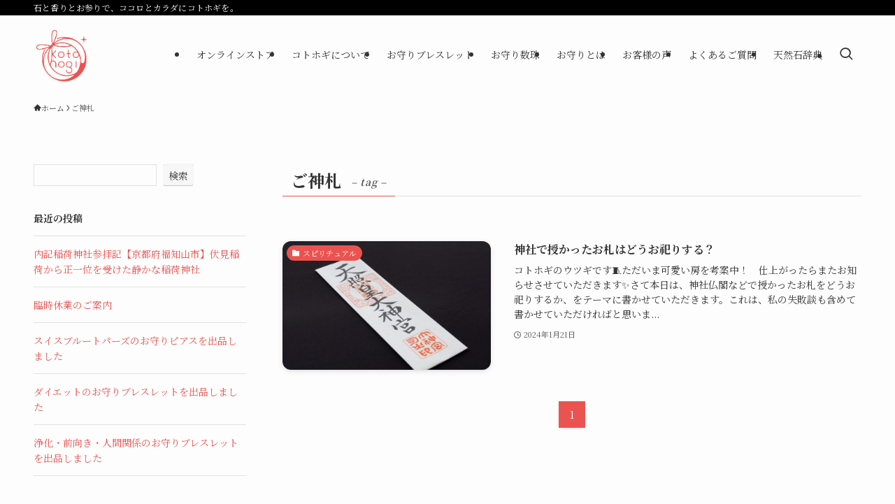

--- FILE ---
content_type: text/html; charset=UTF-8
request_url: https://kotohogi.life/tag/%E3%81%94%E7%A5%9E%E6%9C%AD/
body_size: 81761
content:
<!DOCTYPE html>
<html lang="ja" data-loaded="false" data-scrolled="false" data-spmenu="closed">
<head>
<meta charset="utf-8">
<meta name="format-detection" content="telephone=no">
<meta http-equiv="X-UA-Compatible" content="IE=edge">
<meta name="viewport" content="width=device-width, viewport-fit=cover">
<meta name='robots' content='index, follow, max-image-preview:large, max-snippet:-1, max-video-preview:-1' />

	<!-- This site is optimized with the Yoast SEO plugin v26.8 - https://yoast.com/product/yoast-seo-wordpress/ -->
	<title>ご神札 - 天然石で作るお守りブレスレット、お守り数珠の販売・通販「コトホギ」</title>
	<link rel="canonical" href="https://kotohogi.life/tag/ご神札/" />
	<meta property="og:locale" content="ja_JP" />
	<meta property="og:type" content="article" />
	<meta property="og:title" content="ご神札 - 天然石で作るお守りブレスレット、お守り数珠の販売・通販「コトホギ」" />
	<meta property="og:url" content="https://kotohogi.life/tag/ご神札/" />
	<meta property="og:site_name" content="天然石で作るお守りブレスレット、お守り数珠の販売・通販「コトホギ」" />
	<meta property="og:image" content="https://kotohogi.life/wp-content/uploads/2024/05/siteimage.jpg" />
	<meta property="og:image:width" content="1200" />
	<meta property="og:image:height" content="675" />
	<meta property="og:image:type" content="image/jpeg" />
	<meta name="twitter:card" content="summary_large_image" />
	<meta name="twitter:site" content="@koto_hogi_" />
	<script type="application/ld+json" class="yoast-schema-graph">{"@context":"https://schema.org","@graph":[{"@type":"CollectionPage","@id":"https://kotohogi.life/tag/%e3%81%94%e7%a5%9e%e6%9c%ad/","url":"https://kotohogi.life/tag/%e3%81%94%e7%a5%9e%e6%9c%ad/","name":"ご神札 - 天然石で作るお守りブレスレット、お守り数珠の販売・通販「コトホギ」","isPartOf":{"@id":"https://kotohogi.life/#website"},"primaryImageOfPage":{"@id":"https://kotohogi.life/tag/%e3%81%94%e7%a5%9e%e6%9c%ad/#primaryimage"},"image":{"@id":"https://kotohogi.life/tag/%e3%81%94%e7%a5%9e%e6%9c%ad/#primaryimage"},"thumbnailUrl":"https://kotohogi.life/wp-content/uploads/2024/01/adobestock_507827143-1.jpg","breadcrumb":{"@id":"https://kotohogi.life/tag/%e3%81%94%e7%a5%9e%e6%9c%ad/#breadcrumb"},"inLanguage":"ja"},{"@type":"ImageObject","inLanguage":"ja","@id":"https://kotohogi.life/tag/%e3%81%94%e7%a5%9e%e6%9c%ad/#primaryimage","url":"https://kotohogi.life/wp-content/uploads/2024/01/adobestock_507827143-1.jpg","contentUrl":"https://kotohogi.life/wp-content/uploads/2024/01/adobestock_507827143-1.jpg","width":2000,"height":1333},{"@type":"BreadcrumbList","@id":"https://kotohogi.life/tag/%e3%81%94%e7%a5%9e%e6%9c%ad/#breadcrumb","itemListElement":[{"@type":"ListItem","position":1,"name":"ホーム","item":"https://kotohogi.life/"},{"@type":"ListItem","position":2,"name":"ご神札"}]},{"@type":"WebSite","@id":"https://kotohogi.life/#website","url":"https://kotohogi.life/","name":"天然石で作るお守りブレスレット、お守り数珠の作成・販売「コトホギ」","description":"石と香りとお参りで、ココロとカラダにコトホギを。","publisher":{"@id":"https://kotohogi.life/#organization"},"alternateName":"お守りブレスレット・数珠・念珠のコトホギ","potentialAction":[{"@type":"SearchAction","target":{"@type":"EntryPoint","urlTemplate":"https://kotohogi.life/?s={search_term_string}"},"query-input":{"@type":"PropertyValueSpecification","valueRequired":true,"valueName":"search_term_string"}}],"inLanguage":"ja"},{"@type":"Organization","@id":"https://kotohogi.life/#organization","name":"天然石で作る数珠・念珠、お守りブレスレットのコトホギ","url":"https://kotohogi.life/","logo":{"@type":"ImageObject","inLanguage":"ja","@id":"https://kotohogi.life/#/schema/logo/image/","url":"","contentUrl":"","caption":"天然石で作る数珠・念珠、お守りブレスレットのコトホギ"},"image":{"@id":"https://kotohogi.life/#/schema/logo/image/"},"sameAs":["https://x.com/koto_hogi_","https://www.instagram.com/kotohogi_shop/"]}]}</script>
	<!-- / Yoast SEO plugin. -->


<link rel='dns-prefetch' href='//www.googletagmanager.com' />
<link rel='dns-prefetch' href='//maxcdn.bootstrapcdn.com' />
<link rel="alternate" type="application/rss+xml" title="天然石で作るお守りブレスレット、お守り数珠の販売・通販「コトホギ」 &raquo; フィード" href="https://kotohogi.life/feed/" />
<link rel="alternate" type="application/rss+xml" title="天然石で作るお守りブレスレット、お守り数珠の販売・通販「コトホギ」 &raquo; コメントフィード" href="https://kotohogi.life/comments/feed/" />
<link rel="alternate" type="application/rss+xml" title="天然石で作るお守りブレスレット、お守り数珠の販売・通販「コトホギ」 &raquo; ご神札 タグのフィード" href="https://kotohogi.life/tag/%e3%81%94%e7%a5%9e%e6%9c%ad/feed/" />
		<!-- This site uses the Google Analytics by MonsterInsights plugin v9.11.1 - Using Analytics tracking - https://www.monsterinsights.com/ -->
		<!-- Note: MonsterInsights is not currently configured on this site. The site owner needs to authenticate with Google Analytics in the MonsterInsights settings panel. -->
					<!-- No tracking code set -->
				<!-- / Google Analytics by MonsterInsights -->
		<style id='wp-img-auto-sizes-contain-inline-css' type='text/css'>
img:is([sizes=auto i],[sizes^="auto," i]){contain-intrinsic-size:3000px 1500px}
/*# sourceURL=wp-img-auto-sizes-contain-inline-css */
</style>
<link rel='stylesheet' id='sbr_styles-css' href='https://kotohogi.life/wp-content/plugins/reviews-feed/assets/css/sbr-styles.min.css?ver=2.1.1' type='text/css' media='all' />
<link rel='stylesheet' id='sbi_styles-css' href='https://kotohogi.life/wp-content/plugins/instagram-feed/css/sbi-styles.min.css?ver=6.10.0' type='text/css' media='all' />
<link rel='stylesheet' id='wp-block-library-css' href='https://kotohogi.life/wp-includes/css/dist/block-library/style.min.css?ver=6.9' type='text/css' media='all' />
<style id='wp-block-archives-inline-css' type='text/css'>
.wp-block-archives{box-sizing:border-box}.wp-block-archives-dropdown label{display:block}
/*# sourceURL=https://kotohogi.life/wp-includes/blocks/archives/style.min.css */
</style>
<style id='wp-block-categories-inline-css' type='text/css'>
.wp-block-categories{box-sizing:border-box}.wp-block-categories.alignleft{margin-right:2em}.wp-block-categories.alignright{margin-left:2em}.wp-block-categories.wp-block-categories-dropdown.aligncenter{text-align:center}.wp-block-categories .wp-block-categories__label{display:block;width:100%}
/*# sourceURL=https://kotohogi.life/wp-includes/blocks/categories/style.min.css */
</style>
<style id='wp-block-heading-inline-css' type='text/css'>
h1:where(.wp-block-heading).has-background,h2:where(.wp-block-heading).has-background,h3:where(.wp-block-heading).has-background,h4:where(.wp-block-heading).has-background,h5:where(.wp-block-heading).has-background,h6:where(.wp-block-heading).has-background{padding:1.25em 2.375em}h1.has-text-align-left[style*=writing-mode]:where([style*=vertical-lr]),h1.has-text-align-right[style*=writing-mode]:where([style*=vertical-rl]),h2.has-text-align-left[style*=writing-mode]:where([style*=vertical-lr]),h2.has-text-align-right[style*=writing-mode]:where([style*=vertical-rl]),h3.has-text-align-left[style*=writing-mode]:where([style*=vertical-lr]),h3.has-text-align-right[style*=writing-mode]:where([style*=vertical-rl]),h4.has-text-align-left[style*=writing-mode]:where([style*=vertical-lr]),h4.has-text-align-right[style*=writing-mode]:where([style*=vertical-rl]),h5.has-text-align-left[style*=writing-mode]:where([style*=vertical-lr]),h5.has-text-align-right[style*=writing-mode]:where([style*=vertical-rl]),h6.has-text-align-left[style*=writing-mode]:where([style*=vertical-lr]),h6.has-text-align-right[style*=writing-mode]:where([style*=vertical-rl]){rotate:180deg}
/*# sourceURL=https://kotohogi.life/wp-includes/blocks/heading/style.min.css */
</style>
<style id='wp-block-image-inline-css' type='text/css'>
.wp-block-image>a,.wp-block-image>figure>a{display:inline-block}.wp-block-image img{box-sizing:border-box;height:auto;max-width:100%;vertical-align:bottom}@media not (prefers-reduced-motion){.wp-block-image img.hide{visibility:hidden}.wp-block-image img.show{animation:show-content-image .4s}}.wp-block-image[style*=border-radius] img,.wp-block-image[style*=border-radius]>a{border-radius:inherit}.wp-block-image.has-custom-border img{box-sizing:border-box}.wp-block-image.aligncenter{text-align:center}.wp-block-image.alignfull>a,.wp-block-image.alignwide>a{width:100%}.wp-block-image.alignfull img,.wp-block-image.alignwide img{height:auto;width:100%}.wp-block-image .aligncenter,.wp-block-image .alignleft,.wp-block-image .alignright,.wp-block-image.aligncenter,.wp-block-image.alignleft,.wp-block-image.alignright{display:table}.wp-block-image .aligncenter>figcaption,.wp-block-image .alignleft>figcaption,.wp-block-image .alignright>figcaption,.wp-block-image.aligncenter>figcaption,.wp-block-image.alignleft>figcaption,.wp-block-image.alignright>figcaption{caption-side:bottom;display:table-caption}.wp-block-image .alignleft{float:left;margin:.5em 1em .5em 0}.wp-block-image .alignright{float:right;margin:.5em 0 .5em 1em}.wp-block-image .aligncenter{margin-left:auto;margin-right:auto}.wp-block-image :where(figcaption){margin-bottom:1em;margin-top:.5em}.wp-block-image.is-style-circle-mask img{border-radius:9999px}@supports ((-webkit-mask-image:none) or (mask-image:none)) or (-webkit-mask-image:none){.wp-block-image.is-style-circle-mask img{border-radius:0;-webkit-mask-image:url('data:image/svg+xml;utf8,<svg viewBox="0 0 100 100" xmlns="http://www.w3.org/2000/svg"><circle cx="50" cy="50" r="50"/></svg>');mask-image:url('data:image/svg+xml;utf8,<svg viewBox="0 0 100 100" xmlns="http://www.w3.org/2000/svg"><circle cx="50" cy="50" r="50"/></svg>');mask-mode:alpha;-webkit-mask-position:center;mask-position:center;-webkit-mask-repeat:no-repeat;mask-repeat:no-repeat;-webkit-mask-size:contain;mask-size:contain}}:root :where(.wp-block-image.is-style-rounded img,.wp-block-image .is-style-rounded img){border-radius:9999px}.wp-block-image figure{margin:0}.wp-lightbox-container{display:flex;flex-direction:column;position:relative}.wp-lightbox-container img{cursor:zoom-in}.wp-lightbox-container img:hover+button{opacity:1}.wp-lightbox-container button{align-items:center;backdrop-filter:blur(16px) saturate(180%);background-color:#5a5a5a40;border:none;border-radius:4px;cursor:zoom-in;display:flex;height:20px;justify-content:center;opacity:0;padding:0;position:absolute;right:16px;text-align:center;top:16px;width:20px;z-index:100}@media not (prefers-reduced-motion){.wp-lightbox-container button{transition:opacity .2s ease}}.wp-lightbox-container button:focus-visible{outline:3px auto #5a5a5a40;outline:3px auto -webkit-focus-ring-color;outline-offset:3px}.wp-lightbox-container button:hover{cursor:pointer;opacity:1}.wp-lightbox-container button:focus{opacity:1}.wp-lightbox-container button:focus,.wp-lightbox-container button:hover,.wp-lightbox-container button:not(:hover):not(:active):not(.has-background){background-color:#5a5a5a40;border:none}.wp-lightbox-overlay{box-sizing:border-box;cursor:zoom-out;height:100vh;left:0;overflow:hidden;position:fixed;top:0;visibility:hidden;width:100%;z-index:100000}.wp-lightbox-overlay .close-button{align-items:center;cursor:pointer;display:flex;justify-content:center;min-height:40px;min-width:40px;padding:0;position:absolute;right:calc(env(safe-area-inset-right) + 16px);top:calc(env(safe-area-inset-top) + 16px);z-index:5000000}.wp-lightbox-overlay .close-button:focus,.wp-lightbox-overlay .close-button:hover,.wp-lightbox-overlay .close-button:not(:hover):not(:active):not(.has-background){background:none;border:none}.wp-lightbox-overlay .lightbox-image-container{height:var(--wp--lightbox-container-height);left:50%;overflow:hidden;position:absolute;top:50%;transform:translate(-50%,-50%);transform-origin:top left;width:var(--wp--lightbox-container-width);z-index:9999999999}.wp-lightbox-overlay .wp-block-image{align-items:center;box-sizing:border-box;display:flex;height:100%;justify-content:center;margin:0;position:relative;transform-origin:0 0;width:100%;z-index:3000000}.wp-lightbox-overlay .wp-block-image img{height:var(--wp--lightbox-image-height);min-height:var(--wp--lightbox-image-height);min-width:var(--wp--lightbox-image-width);width:var(--wp--lightbox-image-width)}.wp-lightbox-overlay .wp-block-image figcaption{display:none}.wp-lightbox-overlay button{background:none;border:none}.wp-lightbox-overlay .scrim{background-color:#fff;height:100%;opacity:.9;position:absolute;width:100%;z-index:2000000}.wp-lightbox-overlay.active{visibility:visible}@media not (prefers-reduced-motion){.wp-lightbox-overlay.active{animation:turn-on-visibility .25s both}.wp-lightbox-overlay.active img{animation:turn-on-visibility .35s both}.wp-lightbox-overlay.show-closing-animation:not(.active){animation:turn-off-visibility .35s both}.wp-lightbox-overlay.show-closing-animation:not(.active) img{animation:turn-off-visibility .25s both}.wp-lightbox-overlay.zoom.active{animation:none;opacity:1;visibility:visible}.wp-lightbox-overlay.zoom.active .lightbox-image-container{animation:lightbox-zoom-in .4s}.wp-lightbox-overlay.zoom.active .lightbox-image-container img{animation:none}.wp-lightbox-overlay.zoom.active .scrim{animation:turn-on-visibility .4s forwards}.wp-lightbox-overlay.zoom.show-closing-animation:not(.active){animation:none}.wp-lightbox-overlay.zoom.show-closing-animation:not(.active) .lightbox-image-container{animation:lightbox-zoom-out .4s}.wp-lightbox-overlay.zoom.show-closing-animation:not(.active) .lightbox-image-container img{animation:none}.wp-lightbox-overlay.zoom.show-closing-animation:not(.active) .scrim{animation:turn-off-visibility .4s forwards}}@keyframes show-content-image{0%{visibility:hidden}99%{visibility:hidden}to{visibility:visible}}@keyframes turn-on-visibility{0%{opacity:0}to{opacity:1}}@keyframes turn-off-visibility{0%{opacity:1;visibility:visible}99%{opacity:0;visibility:visible}to{opacity:0;visibility:hidden}}@keyframes lightbox-zoom-in{0%{transform:translate(calc((-100vw + var(--wp--lightbox-scrollbar-width))/2 + var(--wp--lightbox-initial-left-position)),calc(-50vh + var(--wp--lightbox-initial-top-position))) scale(var(--wp--lightbox-scale))}to{transform:translate(-50%,-50%) scale(1)}}@keyframes lightbox-zoom-out{0%{transform:translate(-50%,-50%) scale(1);visibility:visible}99%{visibility:visible}to{transform:translate(calc((-100vw + var(--wp--lightbox-scrollbar-width))/2 + var(--wp--lightbox-initial-left-position)),calc(-50vh + var(--wp--lightbox-initial-top-position))) scale(var(--wp--lightbox-scale));visibility:hidden}}
/*# sourceURL=https://kotohogi.life/wp-includes/blocks/image/style.min.css */
</style>
<style id='wp-block-latest-posts-inline-css' type='text/css'>
.wp-block-latest-posts{box-sizing:border-box}.wp-block-latest-posts.alignleft{margin-right:2em}.wp-block-latest-posts.alignright{margin-left:2em}.wp-block-latest-posts.wp-block-latest-posts__list{list-style:none}.wp-block-latest-posts.wp-block-latest-posts__list li{clear:both;overflow-wrap:break-word}.wp-block-latest-posts.is-grid{display:flex;flex-wrap:wrap}.wp-block-latest-posts.is-grid li{margin:0 1.25em 1.25em 0;width:100%}@media (min-width:600px){.wp-block-latest-posts.columns-2 li{width:calc(50% - .625em)}.wp-block-latest-posts.columns-2 li:nth-child(2n){margin-right:0}.wp-block-latest-posts.columns-3 li{width:calc(33.33333% - .83333em)}.wp-block-latest-posts.columns-3 li:nth-child(3n){margin-right:0}.wp-block-latest-posts.columns-4 li{width:calc(25% - .9375em)}.wp-block-latest-posts.columns-4 li:nth-child(4n){margin-right:0}.wp-block-latest-posts.columns-5 li{width:calc(20% - 1em)}.wp-block-latest-posts.columns-5 li:nth-child(5n){margin-right:0}.wp-block-latest-posts.columns-6 li{width:calc(16.66667% - 1.04167em)}.wp-block-latest-posts.columns-6 li:nth-child(6n){margin-right:0}}:root :where(.wp-block-latest-posts.is-grid){padding:0}:root :where(.wp-block-latest-posts.wp-block-latest-posts__list){padding-left:0}.wp-block-latest-posts__post-author,.wp-block-latest-posts__post-date{display:block;font-size:.8125em}.wp-block-latest-posts__post-excerpt,.wp-block-latest-posts__post-full-content{margin-bottom:1em;margin-top:.5em}.wp-block-latest-posts__featured-image a{display:inline-block}.wp-block-latest-posts__featured-image img{height:auto;max-width:100%;width:auto}.wp-block-latest-posts__featured-image.alignleft{float:left;margin-right:1em}.wp-block-latest-posts__featured-image.alignright{float:right;margin-left:1em}.wp-block-latest-posts__featured-image.aligncenter{margin-bottom:1em;text-align:center}
/*# sourceURL=https://kotohogi.life/wp-includes/blocks/latest-posts/style.min.css */
</style>
<style id='wp-block-search-inline-css' type='text/css'>
.wp-block-search__button{margin-left:10px;word-break:normal}.wp-block-search__button.has-icon{line-height:0}.wp-block-search__button svg{height:1.25em;min-height:24px;min-width:24px;width:1.25em;fill:currentColor;vertical-align:text-bottom}:where(.wp-block-search__button){border:1px solid #ccc;padding:6px 10px}.wp-block-search__inside-wrapper{display:flex;flex:auto;flex-wrap:nowrap;max-width:100%}.wp-block-search__label{width:100%}.wp-block-search.wp-block-search__button-only .wp-block-search__button{box-sizing:border-box;display:flex;flex-shrink:0;justify-content:center;margin-left:0;max-width:100%}.wp-block-search.wp-block-search__button-only .wp-block-search__inside-wrapper{min-width:0!important;transition-property:width}.wp-block-search.wp-block-search__button-only .wp-block-search__input{flex-basis:100%;transition-duration:.3s}.wp-block-search.wp-block-search__button-only.wp-block-search__searchfield-hidden,.wp-block-search.wp-block-search__button-only.wp-block-search__searchfield-hidden .wp-block-search__inside-wrapper{overflow:hidden}.wp-block-search.wp-block-search__button-only.wp-block-search__searchfield-hidden .wp-block-search__input{border-left-width:0!important;border-right-width:0!important;flex-basis:0;flex-grow:0;margin:0;min-width:0!important;padding-left:0!important;padding-right:0!important;width:0!important}:where(.wp-block-search__input){appearance:none;border:1px solid #949494;flex-grow:1;font-family:inherit;font-size:inherit;font-style:inherit;font-weight:inherit;letter-spacing:inherit;line-height:inherit;margin-left:0;margin-right:0;min-width:3rem;padding:8px;text-decoration:unset!important;text-transform:inherit}:where(.wp-block-search__button-inside .wp-block-search__inside-wrapper){background-color:#fff;border:1px solid #949494;box-sizing:border-box;padding:4px}:where(.wp-block-search__button-inside .wp-block-search__inside-wrapper) .wp-block-search__input{border:none;border-radius:0;padding:0 4px}:where(.wp-block-search__button-inside .wp-block-search__inside-wrapper) .wp-block-search__input:focus{outline:none}:where(.wp-block-search__button-inside .wp-block-search__inside-wrapper) :where(.wp-block-search__button){padding:4px 8px}.wp-block-search.aligncenter .wp-block-search__inside-wrapper{margin:auto}.wp-block[data-align=right] .wp-block-search.wp-block-search__button-only .wp-block-search__inside-wrapper{float:right}
/*# sourceURL=https://kotohogi.life/wp-includes/blocks/search/style.min.css */
</style>
<style id='wp-block-group-inline-css' type='text/css'>
.wp-block-group{box-sizing:border-box}:where(.wp-block-group.wp-block-group-is-layout-constrained){position:relative}
/*# sourceURL=https://kotohogi.life/wp-includes/blocks/group/style.min.css */
</style>
<style id='wp-block-paragraph-inline-css' type='text/css'>
.is-small-text{font-size:.875em}.is-regular-text{font-size:1em}.is-large-text{font-size:2.25em}.is-larger-text{font-size:3em}.has-drop-cap:not(:focus):first-letter{float:left;font-size:8.4em;font-style:normal;font-weight:100;line-height:.68;margin:.05em .1em 0 0;text-transform:uppercase}body.rtl .has-drop-cap:not(:focus):first-letter{float:none;margin-left:.1em}p.has-drop-cap.has-background{overflow:hidden}:root :where(p.has-background){padding:1.25em 2.375em}:where(p.has-text-color:not(.has-link-color)) a{color:inherit}p.has-text-align-left[style*="writing-mode:vertical-lr"],p.has-text-align-right[style*="writing-mode:vertical-rl"]{rotate:180deg}
/*# sourceURL=https://kotohogi.life/wp-includes/blocks/paragraph/style.min.css */
</style>
<style id='global-styles-inline-css' type='text/css'>
:root{--wp--preset--aspect-ratio--square: 1;--wp--preset--aspect-ratio--4-3: 4/3;--wp--preset--aspect-ratio--3-4: 3/4;--wp--preset--aspect-ratio--3-2: 3/2;--wp--preset--aspect-ratio--2-3: 2/3;--wp--preset--aspect-ratio--16-9: 16/9;--wp--preset--aspect-ratio--9-16: 9/16;--wp--preset--color--black: #000;--wp--preset--color--cyan-bluish-gray: #abb8c3;--wp--preset--color--white: #fff;--wp--preset--color--pale-pink: #f78da7;--wp--preset--color--vivid-red: #cf2e2e;--wp--preset--color--luminous-vivid-orange: #ff6900;--wp--preset--color--luminous-vivid-amber: #fcb900;--wp--preset--color--light-green-cyan: #7bdcb5;--wp--preset--color--vivid-green-cyan: #00d084;--wp--preset--color--pale-cyan-blue: #8ed1fc;--wp--preset--color--vivid-cyan-blue: #0693e3;--wp--preset--color--vivid-purple: #9b51e0;--wp--preset--color--swl-main: var(--color_main);--wp--preset--color--swl-main-thin: var(--color_main_thin);--wp--preset--color--swl-gray: var(--color_gray);--wp--preset--color--swl-deep-01: var(--color_deep01);--wp--preset--color--swl-deep-02: var(--color_deep02);--wp--preset--color--swl-deep-03: var(--color_deep03);--wp--preset--color--swl-deep-04: var(--color_deep04);--wp--preset--color--swl-pale-01: var(--color_pale01);--wp--preset--color--swl-pale-02: var(--color_pale02);--wp--preset--color--swl-pale-03: var(--color_pale03);--wp--preset--color--swl-pale-04: var(--color_pale04);--wp--preset--gradient--vivid-cyan-blue-to-vivid-purple: linear-gradient(135deg,rgb(6,147,227) 0%,rgb(155,81,224) 100%);--wp--preset--gradient--light-green-cyan-to-vivid-green-cyan: linear-gradient(135deg,rgb(122,220,180) 0%,rgb(0,208,130) 100%);--wp--preset--gradient--luminous-vivid-amber-to-luminous-vivid-orange: linear-gradient(135deg,rgb(252,185,0) 0%,rgb(255,105,0) 100%);--wp--preset--gradient--luminous-vivid-orange-to-vivid-red: linear-gradient(135deg,rgb(255,105,0) 0%,rgb(207,46,46) 100%);--wp--preset--gradient--very-light-gray-to-cyan-bluish-gray: linear-gradient(135deg,rgb(238,238,238) 0%,rgb(169,184,195) 100%);--wp--preset--gradient--cool-to-warm-spectrum: linear-gradient(135deg,rgb(74,234,220) 0%,rgb(151,120,209) 20%,rgb(207,42,186) 40%,rgb(238,44,130) 60%,rgb(251,105,98) 80%,rgb(254,248,76) 100%);--wp--preset--gradient--blush-light-purple: linear-gradient(135deg,rgb(255,206,236) 0%,rgb(152,150,240) 100%);--wp--preset--gradient--blush-bordeaux: linear-gradient(135deg,rgb(254,205,165) 0%,rgb(254,45,45) 50%,rgb(107,0,62) 100%);--wp--preset--gradient--luminous-dusk: linear-gradient(135deg,rgb(255,203,112) 0%,rgb(199,81,192) 50%,rgb(65,88,208) 100%);--wp--preset--gradient--pale-ocean: linear-gradient(135deg,rgb(255,245,203) 0%,rgb(182,227,212) 50%,rgb(51,167,181) 100%);--wp--preset--gradient--electric-grass: linear-gradient(135deg,rgb(202,248,128) 0%,rgb(113,206,126) 100%);--wp--preset--gradient--midnight: linear-gradient(135deg,rgb(2,3,129) 0%,rgb(40,116,252) 100%);--wp--preset--font-size--small: 0.9em;--wp--preset--font-size--medium: 1.1em;--wp--preset--font-size--large: 1.25em;--wp--preset--font-size--x-large: 42px;--wp--preset--font-size--xs: 0.75em;--wp--preset--font-size--huge: 1.6em;--wp--preset--spacing--20: 0.44rem;--wp--preset--spacing--30: 0.67rem;--wp--preset--spacing--40: 1rem;--wp--preset--spacing--50: 1.5rem;--wp--preset--spacing--60: 2.25rem;--wp--preset--spacing--70: 3.38rem;--wp--preset--spacing--80: 5.06rem;--wp--preset--shadow--natural: 6px 6px 9px rgba(0, 0, 0, 0.2);--wp--preset--shadow--deep: 12px 12px 50px rgba(0, 0, 0, 0.4);--wp--preset--shadow--sharp: 6px 6px 0px rgba(0, 0, 0, 0.2);--wp--preset--shadow--outlined: 6px 6px 0px -3px rgb(255, 255, 255), 6px 6px rgb(0, 0, 0);--wp--preset--shadow--crisp: 6px 6px 0px rgb(0, 0, 0);}:where(.is-layout-flex){gap: 0.5em;}:where(.is-layout-grid){gap: 0.5em;}body .is-layout-flex{display: flex;}.is-layout-flex{flex-wrap: wrap;align-items: center;}.is-layout-flex > :is(*, div){margin: 0;}body .is-layout-grid{display: grid;}.is-layout-grid > :is(*, div){margin: 0;}:where(.wp-block-columns.is-layout-flex){gap: 2em;}:where(.wp-block-columns.is-layout-grid){gap: 2em;}:where(.wp-block-post-template.is-layout-flex){gap: 1.25em;}:where(.wp-block-post-template.is-layout-grid){gap: 1.25em;}.has-black-color{color: var(--wp--preset--color--black) !important;}.has-cyan-bluish-gray-color{color: var(--wp--preset--color--cyan-bluish-gray) !important;}.has-white-color{color: var(--wp--preset--color--white) !important;}.has-pale-pink-color{color: var(--wp--preset--color--pale-pink) !important;}.has-vivid-red-color{color: var(--wp--preset--color--vivid-red) !important;}.has-luminous-vivid-orange-color{color: var(--wp--preset--color--luminous-vivid-orange) !important;}.has-luminous-vivid-amber-color{color: var(--wp--preset--color--luminous-vivid-amber) !important;}.has-light-green-cyan-color{color: var(--wp--preset--color--light-green-cyan) !important;}.has-vivid-green-cyan-color{color: var(--wp--preset--color--vivid-green-cyan) !important;}.has-pale-cyan-blue-color{color: var(--wp--preset--color--pale-cyan-blue) !important;}.has-vivid-cyan-blue-color{color: var(--wp--preset--color--vivid-cyan-blue) !important;}.has-vivid-purple-color{color: var(--wp--preset--color--vivid-purple) !important;}.has-black-background-color{background-color: var(--wp--preset--color--black) !important;}.has-cyan-bluish-gray-background-color{background-color: var(--wp--preset--color--cyan-bluish-gray) !important;}.has-white-background-color{background-color: var(--wp--preset--color--white) !important;}.has-pale-pink-background-color{background-color: var(--wp--preset--color--pale-pink) !important;}.has-vivid-red-background-color{background-color: var(--wp--preset--color--vivid-red) !important;}.has-luminous-vivid-orange-background-color{background-color: var(--wp--preset--color--luminous-vivid-orange) !important;}.has-luminous-vivid-amber-background-color{background-color: var(--wp--preset--color--luminous-vivid-amber) !important;}.has-light-green-cyan-background-color{background-color: var(--wp--preset--color--light-green-cyan) !important;}.has-vivid-green-cyan-background-color{background-color: var(--wp--preset--color--vivid-green-cyan) !important;}.has-pale-cyan-blue-background-color{background-color: var(--wp--preset--color--pale-cyan-blue) !important;}.has-vivid-cyan-blue-background-color{background-color: var(--wp--preset--color--vivid-cyan-blue) !important;}.has-vivid-purple-background-color{background-color: var(--wp--preset--color--vivid-purple) !important;}.has-black-border-color{border-color: var(--wp--preset--color--black) !important;}.has-cyan-bluish-gray-border-color{border-color: var(--wp--preset--color--cyan-bluish-gray) !important;}.has-white-border-color{border-color: var(--wp--preset--color--white) !important;}.has-pale-pink-border-color{border-color: var(--wp--preset--color--pale-pink) !important;}.has-vivid-red-border-color{border-color: var(--wp--preset--color--vivid-red) !important;}.has-luminous-vivid-orange-border-color{border-color: var(--wp--preset--color--luminous-vivid-orange) !important;}.has-luminous-vivid-amber-border-color{border-color: var(--wp--preset--color--luminous-vivid-amber) !important;}.has-light-green-cyan-border-color{border-color: var(--wp--preset--color--light-green-cyan) !important;}.has-vivid-green-cyan-border-color{border-color: var(--wp--preset--color--vivid-green-cyan) !important;}.has-pale-cyan-blue-border-color{border-color: var(--wp--preset--color--pale-cyan-blue) !important;}.has-vivid-cyan-blue-border-color{border-color: var(--wp--preset--color--vivid-cyan-blue) !important;}.has-vivid-purple-border-color{border-color: var(--wp--preset--color--vivid-purple) !important;}.has-vivid-cyan-blue-to-vivid-purple-gradient-background{background: var(--wp--preset--gradient--vivid-cyan-blue-to-vivid-purple) !important;}.has-light-green-cyan-to-vivid-green-cyan-gradient-background{background: var(--wp--preset--gradient--light-green-cyan-to-vivid-green-cyan) !important;}.has-luminous-vivid-amber-to-luminous-vivid-orange-gradient-background{background: var(--wp--preset--gradient--luminous-vivid-amber-to-luminous-vivid-orange) !important;}.has-luminous-vivid-orange-to-vivid-red-gradient-background{background: var(--wp--preset--gradient--luminous-vivid-orange-to-vivid-red) !important;}.has-very-light-gray-to-cyan-bluish-gray-gradient-background{background: var(--wp--preset--gradient--very-light-gray-to-cyan-bluish-gray) !important;}.has-cool-to-warm-spectrum-gradient-background{background: var(--wp--preset--gradient--cool-to-warm-spectrum) !important;}.has-blush-light-purple-gradient-background{background: var(--wp--preset--gradient--blush-light-purple) !important;}.has-blush-bordeaux-gradient-background{background: var(--wp--preset--gradient--blush-bordeaux) !important;}.has-luminous-dusk-gradient-background{background: var(--wp--preset--gradient--luminous-dusk) !important;}.has-pale-ocean-gradient-background{background: var(--wp--preset--gradient--pale-ocean) !important;}.has-electric-grass-gradient-background{background: var(--wp--preset--gradient--electric-grass) !important;}.has-midnight-gradient-background{background: var(--wp--preset--gradient--midnight) !important;}.has-small-font-size{font-size: var(--wp--preset--font-size--small) !important;}.has-medium-font-size{font-size: var(--wp--preset--font-size--medium) !important;}.has-large-font-size{font-size: var(--wp--preset--font-size--large) !important;}.has-x-large-font-size{font-size: var(--wp--preset--font-size--x-large) !important;}
/*# sourceURL=global-styles-inline-css */
</style>
<style id='core-block-supports-inline-css' type='text/css'>
.wp-elements-0b21c5c2bf2e12c8466f0a53de29d3c9 a:where(:not(.wp-element-button)){color:var(--wp--preset--color--white);}
/*# sourceURL=core-block-supports-inline-css */
</style>

<link rel='stylesheet' id='swell-icons-css' href='https://kotohogi.life/wp-content/themes/swell/build/css/swell-icons.css?ver=2.8.0' type='text/css' media='all' />
<link rel='stylesheet' id='main_style-css' href='https://kotohogi.life/wp-content/themes/swell/build/css/main.css?ver=2.8.0' type='text/css' media='all' />
<link rel='stylesheet' id='swell_blocks-css' href='https://kotohogi.life/wp-content/themes/swell/build/css/blocks.css?ver=2.8.0' type='text/css' media='all' />
<style id='swell_custom-inline-css' type='text/css'>
:root{--swl-fz--content:4vw;--swl-font_family:"Noto Serif JP", "Hiragino Mincho ProN", serif;--swl-font_weight:400;--color_main:#eb5350;--color_text:#333;--color_link:#ea5350;--color_htag:#ec5250;--color_bg:#fdfdfd;--color_gradient1:#dd9b9b;--color_gradient2:#ffffff;--color_main_thin:rgba(255, 104, 100, 0.05 );--color_main_dark:rgba(176, 62, 60, 1 );--color_list_check:#eb5350;--color_list_num:#ec5250;--color_list_good:#86dd7b;--color_list_triangle:#f4e03a;--color_list_bad:#f36060;--color_faq_q:#d55656;--color_faq_a:#6599b7;--color_icon_good:#3cd250;--color_icon_good_bg:#ecffe9;--color_icon_bad:#4b73eb;--color_icon_bad_bg:#eafaff;--color_icon_info:#f578b4;--color_icon_info_bg:#fff0fa;--color_icon_announce:#ffa537;--color_icon_announce_bg:#fff5f0;--color_icon_pen:#7a7a7a;--color_icon_pen_bg:#f7f7f7;--color_icon_book:#787364;--color_icon_book_bg:#f8f6ef;--color_icon_point:#ffa639;--color_icon_check:#86d67c;--color_icon_batsu:#f36060;--color_icon_hatena:#5295cc;--color_icon_caution:#f7da38;--color_icon_memo:#84878a;--color_deep01:#eb5350;--color_deep02:#856362;--color_deep03:#b96563;--color_deep04:#322222;--color_pale01:#fff2f0;--color_pale02:#f3f8fd;--color_pale03:#f1f9ee;--color_pale04:#fdf9ee;--color_mark_blue:#eab5af;--color_mark_green:#bdf9c3;--color_mark_yellow:#fcf69f;--color_mark_orange:#ffddbc;--border01:solid 1px var(--color_main);--border02:double 4px var(--color_main);--border03:dashed 2px var(--color_border);--border04:solid 4px var(--color_gray);--card_posts_thumb_ratio:56.25%;--list_posts_thumb_ratio:61.805%;--big_posts_thumb_ratio:56.25%;--thumb_posts_thumb_ratio:61.805%;--blogcard_thumb_ratio:56.25%;--color_header_bg:#fdfdfd;--color_header_text:#333;--color_footer_bg:#322222;--color_footer_text:#ffffff;--container_size:1200px;--article_size:900px;--logo_size_sp:80px;--logo_size_pc:80px;--logo_size_pcfix:48px;}.swl-cell-bg[data-icon="doubleCircle"]{--cell-icon-color:#ffc977}.swl-cell-bg[data-icon="circle"]{--cell-icon-color:#94e29c}.swl-cell-bg[data-icon="triangle"]{--cell-icon-color:#eeda2f}.swl-cell-bg[data-icon="close"]{--cell-icon-color:#ec9191}.swl-cell-bg[data-icon="hatena"]{--cell-icon-color:#93c9da}.swl-cell-bg[data-icon="check"]{--cell-icon-color:#94e29c}.swl-cell-bg[data-icon="line"]{--cell-icon-color:#9b9b9b}.cap_box[data-colset="col1"]{--capbox-color:#ea5350;--capbox-color--bg:#f7e9e8}.cap_box[data-colset="col2"]{--capbox-color:#856362;--capbox-color--bg:#f1e9e8}.cap_box[data-colset="col3"]{--capbox-color:#524646;--capbox-color--bg:#efe9e9}.red_{--the-btn-color:#f74a4a;--the-btn-color2:#ffbc49;--the-solid-shadow: rgba(185, 56, 56, 1 )}.blue_{--the-btn-color:#524646;--the-btn-color2:#35eaff;--the-solid-shadow: rgba(62, 53, 53, 1 )}.green_{--the-btn-color:#b96563;--the-btn-color2:#7bf7bd;--the-solid-shadow: rgba(139, 76, 74, 1 )}.is-style-btn_normal{--the-btn-radius:80px}.is-style-btn_solid{--the-btn-radius:80px}.is-style-btn_shiny{--the-btn-radius:80px}.is-style-btn_line{--the-btn-radius:80px}.post_content blockquote{padding:1.5em 2em 1.5em 3em}.post_content blockquote::before{content:"";display:block;width:5px;height:calc(100% - 3em);top:1.5em;left:1.5em;border-left:solid 1px rgba(180,180,180,.75);border-right:solid 1px rgba(180,180,180,.75);}.mark_blue{background:-webkit-linear-gradient(transparent 64%,var(--color_mark_blue) 0%);background:linear-gradient(transparent 64%,var(--color_mark_blue) 0%)}.mark_green{background:-webkit-linear-gradient(transparent 64%,var(--color_mark_green) 0%);background:linear-gradient(transparent 64%,var(--color_mark_green) 0%)}.mark_yellow{background:-webkit-linear-gradient(transparent 64%,var(--color_mark_yellow) 0%);background:linear-gradient(transparent 64%,var(--color_mark_yellow) 0%)}.mark_orange{background:-webkit-linear-gradient(transparent 64%,var(--color_mark_orange) 0%);background:linear-gradient(transparent 64%,var(--color_mark_orange) 0%)}[class*="is-style-icon_"]{color:#333;border-width:0}[class*="is-style-big_icon_"]{border-width:2px;border-style:solid}[data-col="gray"] .c-balloon__text{background:#f7f7f7;border-color:#ccc}[data-col="gray"] .c-balloon__before{border-right-color:#f7f7f7}[data-col="green"] .c-balloon__text{background:#d1f8c2;border-color:#9ddd93}[data-col="green"] .c-balloon__before{border-right-color:#d1f8c2}[data-col="blue"] .c-balloon__text{background:#e2f6ff;border-color:#93d2f0}[data-col="blue"] .c-balloon__before{border-right-color:#e2f6ff}[data-col="red"] .c-balloon__text{background:#ffebeb;border-color:#f48789}[data-col="red"] .c-balloon__before{border-right-color:#ffebeb}[data-col="yellow"] .c-balloon__text{background:#f9f7d2;border-color:#fbe593}[data-col="yellow"] .c-balloon__before{border-right-color:#f9f7d2}.-type-list2 .p-postList__body::after,.-type-big .p-postList__body::after{content: "READ MORE »";}.c-postThumb__cat{background-color:#eb5350;color:#ffffff}.post_content h2:where(:not([class^="swell-block-"]):not(.faq_q):not(.p-postList__title)){border-left:solid 8px var(--color_htag);padding:.75em 1em;background:-webkit-linear-gradient(135deg, transparent 25%, rgba(255, 103, 100, 0.05 ) 25%, rgba(255, 103, 100, 0.05 ) 50%, transparent 50%, transparent 75%, rgba(255, 103, 100, 0.05 ) 75%, rgba(255, 103, 100, 0.05 ));background:linear-gradient(135deg, transparent 25%, rgba(255, 103, 100, 0.05 ) 25%, rgba(255, 103, 100, 0.05 ) 50%, transparent 50%, transparent 75%, rgba(255, 103, 100, 0.05 ) 75%, rgba(255, 103, 100, 0.05 ));background-size:4px 4px}.post_content h2:where(:not([class^="swell-block-"]):not(.faq_q):not(.p-postList__title))::before{position:absolute;display:block;pointer-events:none}.post_content h3:where(:not([class^="swell-block-"]):not(.faq_q):not(.p-postList__title)){padding:0 .5em .5em}.post_content h3:where(:not([class^="swell-block-"]):not(.faq_q):not(.p-postList__title))::before{content:"";width:100%;height:2px;background: repeating-linear-gradient(90deg, var(--color_htag) 0%, var(--color_htag) 29.3%, rgba(255, 103, 100, 0.2 ) 29.3%, rgba(255, 103, 100, 0.2 ) 100%)}.post_content h4:where(:not([class^="swell-block-"]):not(.faq_q):not(.p-postList__title)){padding:0 0 0 16px;border-left:solid 2px var(--color_htag)}.l-header__bar{color:#fff;background:#000000}.c-gnav a::after{background:var(--color_main);width:100%;height:2px;transform:scaleX(0)}.p-spHeadMenu .menu-item.-current{border-bottom-color:var(--color_main)}.c-gnav > li:hover > a::after,.c-gnav > .-current > a::after{transform: scaleX(1)}.c-gnav .sub-menu{color:#333;background:#fff}.l-fixHeader::before{opacity:1}#pagetop{border-radius:50%}#fix_tocbtn{border-radius:50%}.c-widget__title.-spmenu{border-left:solid 2px var(--color_main);padding:0em .75em}.c-widget__title.-footer{padding:.5em}.c-widget__title.-footer::before{content:"";bottom:0;left:0;width:40%;z-index:1;background:var(--color_main)}.c-widget__title.-footer::after{content:"";bottom:0;left:0;width:100%;background:var(--color_border)}.c-secTitle{border-left:solid 2px var(--color_main);padding:0em .75em}.p-spMenu{color:#333}.p-spMenu__inner::before{background:#fdfdfd;opacity:0.95}.p-spMenu__overlay{background:#000;opacity:0.7}[class*="page-numbers"]{color:var(--color_main);border: solid 1px var(--color_main)}.l-topTitleArea.c-filterLayer::before{background-color:#000;opacity:0.4;content:""}.p-toc__list.is-style-index li::before{color:var(--color_main)}@media screen and (min-width: 960px){:root{}#main_content{order:2}#sidebar{order:1}}@media screen and (max-width: 959px){:root{}.l-header__logo{margin-right:auto}.l-header__inner{-webkit-box-pack:end;-webkit-justify-content:flex-end;justify-content:flex-end}}@media screen and (min-width: 600px){:root{--swl-fz--content:17px;}}@media screen and (max-width: 599px){:root{}}@media (min-width: 1108px) {.alignwide{left:-100px;width:calc(100% + 200px);}}@media (max-width: 1108px) {.-sidebar-off .swell-block-fullWide__inner.l-container .alignwide{left:0px;width:100%;}}.l-fixHeader .l-fixHeader__gnav{order:0}[data-scrolled=true] .l-fixHeader[data-ready]{opacity:1;-webkit-transform:translateY(0)!important;transform:translateY(0)!important;visibility:visible}.-body-solid .l-fixHeader{box-shadow:0 2px 4px var(--swl-color_shadow)}.l-fixHeader__inner{align-items:stretch;color:var(--color_header_text);display:flex;padding-bottom:0;padding-top:0;position:relative;z-index:1}.l-fixHeader__logo{align-items:center;display:flex;line-height:1;margin-right:24px;order:0;padding:16px 0}.is-style-btn_normal a,.is-style-btn_shiny a{box-shadow:var(--swl-btn_shadow)}.c-shareBtns__btn,.is-style-balloon>.c-tabList .c-tabList__button,.p-snsCta,[class*=page-numbers]{box-shadow:var(--swl-box_shadow)}.p-articleThumb__img,.p-articleThumb__youtube{box-shadow:var(--swl-img_shadow)}.p-pickupBanners__item .c-bannerLink,.p-postList__thumb{box-shadow:0 2px 8px rgba(0,0,0,.1),0 4px 4px -4px rgba(0,0,0,.1)}.p-postList.-w-ranking li:before{background-image:repeating-linear-gradient(-45deg,hsla(0,0%,100%,.1),hsla(0,0%,100%,.1) 6px,transparent 0,transparent 12px);box-shadow:1px 1px 4px rgba(0,0,0,.2)}:root{--swl-radius--2:2px;--swl-radius--4:4px;--swl-radius--8:8px}.c-categoryList__link,.c-tagList__link,.tag-cloud-link{border-radius:16px;padding:6px 10px}.-related .p-postList__thumb,.is-style-bg_gray,.is-style-bg_main,.is-style-bg_main_thin,.is-style-bg_stripe,.is-style-border_dg,.is-style-border_dm,.is-style-border_sg,.is-style-border_sm,.is-style-dent_box,.is-style-note_box,.is-style-stitch,[class*=is-style-big_icon_],input[type=number],input[type=text],textarea{border-radius:4px}.-ps-style-img .p-postList__link,.-type-thumb .p-postList__link,.p-postList__thumb{border-radius:12px;overflow:hidden;z-index:0}.c-widget .-type-list.-w-ranking .p-postList__item:before{border-radius:16px;left:2px;top:2px}.c-widget .-type-card.-w-ranking .p-postList__item:before{border-radius:0 0 4px 4px}.c-postThumb__cat{border-radius:16px;margin:.5em;padding:0 8px}.cap_box_ttl{border-radius:2px 2px 0 0}.cap_box_content{border-radius:0 0 2px 2px}.cap_box.is-style-small_ttl .cap_box_content{border-radius:0 2px 2px 2px}.cap_box.is-style-inner .cap_box_content,.cap_box.is-style-onborder_ttl .cap_box_content,.cap_box.is-style-onborder_ttl2 .cap_box_content,.cap_box.is-style-onborder_ttl2 .cap_box_ttl,.cap_box.is-style-shadow{border-radius:2px}.is-style-more_btn a,.p-postList__body:after,.submit{border-radius:40px}@media (min-width:960px){#sidebar .-type-list .p-postList__thumb{border-radius:8px}}@media not all and (min-width:960px){.-ps-style-img .p-postList__link,.-type-thumb .p-postList__link,.p-postList__thumb{border-radius:8px}}.l-header__bar{position:relative;width:100%}.l-header__bar .c-catchphrase{color:inherit;font-size:12px;letter-spacing:var(--swl-letter_spacing,.2px);line-height:14px;margin-right:auto;overflow:hidden;padding:4px 0;white-space:nowrap;width:50%}.l-header__bar .c-iconList .c-iconList__link{margin:0;padding:4px 6px}.l-header__barInner{align-items:center;display:flex;justify-content:flex-end}@media (min-width:960px){.-series .l-header__inner{align-items:stretch;display:flex}.-series .l-header__logo{align-items:center;display:flex;flex-wrap:wrap;margin-right:24px;padding:16px 0}.-series .l-header__logo .c-catchphrase{font-size:13px;padding:4px 0}.-series .c-headLogo{margin-right:16px}.-series-right .l-header__inner{justify-content:space-between}.-series-right .c-gnavWrap{margin-left:auto}.-series-right .w-header{margin-left:12px}.-series-left .w-header{margin-left:auto}}@media (min-width:960px) and (min-width:600px){.-series .c-headLogo{max-width:400px}}.c-gnav .sub-menu a:before,.c-listMenu a:before{-webkit-font-smoothing:antialiased;-moz-osx-font-smoothing:grayscale;font-family:icomoon!important;font-style:normal;font-variant:normal;font-weight:400;line-height:1;text-transform:none}.c-submenuToggleBtn{display:none}.c-listMenu a{padding:.75em 1em .75em 1.5em;transition:padding .25s}.c-listMenu a:hover{padding-left:1.75em;padding-right:.75em}.c-gnav .sub-menu a:before,.c-listMenu a:before{color:inherit;content:"\e921";display:inline-block;left:2px;position:absolute;top:50%;-webkit-transform:translateY(-50%);transform:translateY(-50%);vertical-align:middle}.widget_categories>ul>.cat-item>a,.wp-block-categories-list>li>a{padding-left:1.75em}.c-listMenu .children,.c-listMenu .sub-menu{margin:0}.c-listMenu .children a,.c-listMenu .sub-menu a{font-size:.9em;padding-left:2.5em}.c-listMenu .children a:before,.c-listMenu .sub-menu a:before{left:1em}.c-listMenu .children a:hover,.c-listMenu .sub-menu a:hover{padding-left:2.75em}.c-listMenu .children ul a,.c-listMenu .sub-menu ul a{padding-left:3.25em}.c-listMenu .children ul a:before,.c-listMenu .sub-menu ul a:before{left:1.75em}.c-listMenu .children ul a:hover,.c-listMenu .sub-menu ul a:hover{padding-left:3.5em}.c-gnav li:hover>.sub-menu{opacity:1;visibility:visible}.c-gnav .sub-menu:before{background:inherit;content:"";height:100%;left:0;position:absolute;top:0;width:100%;z-index:0}.c-gnav .sub-menu .sub-menu{left:100%;top:0;z-index:-1}.c-gnav .sub-menu a{padding-left:2em}.c-gnav .sub-menu a:before{left:.5em}.c-gnav .sub-menu a:hover .ttl{left:4px}:root{--color_content_bg:var(--color_bg);}.c-widget__title.-side{text-align:center;padding:.25em 3.5em;}.c-widget__title.-side::before{content:"";top:50%;width:2em;background:currentColor;left:1em}.c-widget__title.-side::after{content:"";top:50%;width:2em;background:currentColor;right:1em}@media screen and (min-width: 960px){:root{}}@media screen and (max-width: 959px){:root{}}@media screen and (min-width: 600px){:root{}}@media screen and (max-width: 599px){:root{}}.swell-block-fullWide__inner.l-container{--swl-fw_inner_pad:var(--swl-pad_container,0px)}@media (min-width:960px){.-sidebar-on .l-content .alignfull,.-sidebar-on .l-content .alignwide{left:-16px;width:calc(100% + 32px)}.swell-block-fullWide__inner.l-article{--swl-fw_inner_pad:var(--swl-pad_post_content,0px)}.-sidebar-on .swell-block-fullWide__inner .alignwide{left:0;width:100%}.-sidebar-on .swell-block-fullWide__inner .alignfull{left:calc(0px - var(--swl-fw_inner_pad, 0))!important;margin-left:0!important;margin-right:0!important;width:calc(100% + var(--swl-fw_inner_pad, 0)*2)!important}}.-index-off .p-toc,.swell-toc-placeholder:empty{display:none}.p-toc.-modal{height:100%;margin:0;overflow-y:auto;padding:0}#main_content .p-toc{border-radius:var(--swl-radius--2,0);margin:4em auto;max-width:800px}#sidebar .p-toc{margin-top:-.5em}.p-toc .__pn:before{content:none!important;counter-increment:none}.p-toc .__prev{margin:0 0 1em}.p-toc .__next{margin:1em 0 0}.p-toc.is-omitted:not([data-omit=ct]) [data-level="2"] .p-toc__childList{display:none}.p-toc.is-omitted:not([data-omit=nest]){position:relative}.p-toc.is-omitted:not([data-omit=nest]):before{background:linear-gradient(hsla(0,0%,100%,0),var(--color_bg));bottom:5em;content:"";height:4em;left:0;opacity:.75;pointer-events:none;position:absolute;width:100%;z-index:1}.p-toc.is-omitted:not([data-omit=nest]):after{background:var(--color_bg);bottom:0;content:"";height:5em;left:0;opacity:.75;position:absolute;width:100%;z-index:1}.p-toc.is-omitted:not([data-omit=nest]) .__next,.p-toc.is-omitted:not([data-omit=nest]) [data-omit="1"]{display:none}.p-toc .p-toc__expandBtn{background-color:#f7f7f7;border:rgba(0,0,0,.2);border-radius:5em;box-shadow:0 0 0 1px #bbb;color:#333;display:block;font-size:14px;line-height:1.5;margin:.75em auto 0;min-width:6em;padding:.5em 1em;position:relative;transition:box-shadow .25s;z-index:2}.p-toc[data-omit=nest] .p-toc__expandBtn{display:inline-block;font-size:13px;margin:0 0 0 1.25em;padding:.5em .75em}.p-toc:not([data-omit=nest]) .p-toc__expandBtn:after,.p-toc:not([data-omit=nest]) .p-toc__expandBtn:before{border-top-color:inherit;border-top-style:dotted;border-top-width:3px;content:"";display:block;height:1px;position:absolute;top:calc(50% - 1px);transition:border-color .25s;width:100%;width:22px}.p-toc:not([data-omit=nest]) .p-toc__expandBtn:before{right:calc(100% + 1em)}.p-toc:not([data-omit=nest]) .p-toc__expandBtn:after{left:calc(100% + 1em)}.p-toc.is-expanded .p-toc__expandBtn{border-color:transparent}.p-toc__ttl{display:block;font-size:1.2em;line-height:1;position:relative;text-align:center}.p-toc__ttl:before{content:"\e918";display:inline-block;font-family:icomoon;margin-right:.5em;padding-bottom:2px;vertical-align:middle}#index_modal .p-toc__ttl{margin-bottom:.5em}.p-toc__list li{line-height:1.6}.p-toc__list>li+li{margin-top:.5em}.p-toc__list .p-toc__childList{padding-left:.5em}.p-toc__list [data-level="3"]{font-size:.9em}.p-toc__list .mininote{display:none}.post_content .p-toc__list{padding-left:0}#sidebar .p-toc__list{margin-bottom:0}#sidebar .p-toc__list .p-toc__childList{padding-left:0}.p-toc__link{color:inherit;font-size:inherit;text-decoration:none}.p-toc__link:hover{opacity:.8}.p-toc.-border{border-bottom:2px solid var(--color_main);border-top:2px solid var(--color_main);padding:1.75em .5em 1.5em}.p-toc.-border .p-toc__ttl{margin-bottom:.75em}@media (min-width:960px){#main_content .p-toc{width:92%}}@media (hover:hover){.p-toc .p-toc__expandBtn:hover{border-color:transparent;box-shadow:0 0 0 2px currentcolor}}@media (min-width:600px){.p-toc.-border{padding:1.75em 1em 1.5em}}
/*# sourceURL=swell_custom-inline-css */
</style>
<link rel='stylesheet' id='swell-parts/footer-css' href='https://kotohogi.life/wp-content/themes/swell/build/css/modules/parts/footer.css?ver=2.8.0' type='text/css' media='all' />
<link rel='stylesheet' id='swell-page/term-css' href='https://kotohogi.life/wp-content/themes/swell/build/css/modules/page/term.css?ver=2.8.0' type='text/css' media='all' />
<style id='classic-theme-styles-inline-css' type='text/css'>
/*! This file is auto-generated */
.wp-block-button__link{color:#fff;background-color:#32373c;border-radius:9999px;box-shadow:none;text-decoration:none;padding:calc(.667em + 2px) calc(1.333em + 2px);font-size:1.125em}.wp-block-file__button{background:#32373c;color:#fff;text-decoration:none}
/*# sourceURL=/wp-includes/css/classic-themes.min.css */
</style>
<link rel='stylesheet' id='dashicons-css' href='https://kotohogi.life/wp-includes/css/dashicons.min.css?ver=6.9' type='text/css' media='all' />
<link rel='stylesheet' id='al_product_styles-css' href='https://kotohogi.life/wp-content/plugins/ecommerce-product-catalog/css/al_product.min.css?timestamp=1757133360&#038;ver=6.9' type='text/css' media='all' />
<link rel='stylesheet' id='ic_blocks-css' href='https://kotohogi.life/wp-content/plugins/ecommerce-product-catalog/includes/blocks/ic-blocks.min.css?timestamp=1757133360&#038;ver=6.9' type='text/css' media='all' />
<link rel='stylesheet' id='base-item-list-css' href='https://kotohogi.life/wp-content/plugins/base-item-list/assets/css/base-item-list.css?ver=6.9' type='text/css' media='all' />
<link rel='stylesheet' id='ctf_styles-css' href='https://kotohogi.life/wp-content/plugins/custom-twitter-feeds/css/ctf-styles.min.css?ver=2.3.1' type='text/css' media='all' />
<link rel='stylesheet' id='cff-css' href='https://kotohogi.life/wp-content/plugins/custom-facebook-feed/assets/css/cff-style.min.css?ver=4.3.4' type='text/css' media='all' />
<link rel='stylesheet' id='sb-font-awesome-css' href='https://maxcdn.bootstrapcdn.com/font-awesome/4.7.0/css/font-awesome.min.css?ver=6.9' type='text/css' media='all' />
<link rel='stylesheet' id='xo-slider-css' href='https://kotohogi.life/wp-content/plugins/xo-liteslider/css/base.min.css?ver=3.8.6' type='text/css' media='all' />
<link rel='stylesheet' id='xo-swiper-css' href='https://kotohogi.life/wp-content/plugins/xo-liteslider/assets/vendor/swiper/swiper-bundle.min.css?ver=3.8.6' type='text/css' media='all' />
<link rel='stylesheet' id='child_style-css' href='https://kotohogi.life/wp-content/themes/swell_child/style.css?ver=2023111452409' type='text/css' media='all' />

<!-- Site Kit によって追加された Google タグ（gtag.js）スニペット -->
<!-- Google アナリティクス スニペット (Site Kit が追加) -->
<script type="text/javascript" src="https://www.googletagmanager.com/gtag/js?id=GT-KDQMH63" id="google_gtagjs-js" async></script>
<script type="text/javascript" id="google_gtagjs-js-after">
/* <![CDATA[ */
window.dataLayer = window.dataLayer || [];function gtag(){dataLayer.push(arguments);}
gtag("set","linker",{"domains":["kotohogi.life"]});
gtag("js", new Date());
gtag("set", "developer_id.dZTNiMT", true);
gtag("config", "GT-KDQMH63");
//# sourceURL=google_gtagjs-js-after
/* ]]> */
</script>

<link href="https://fonts.googleapis.com/css?family=Noto+Serif+JP:400,700&#038;display=swap" rel="stylesheet">
<noscript><link href="https://kotohogi.life/wp-content/themes/swell/build/css/noscript.css" rel="stylesheet"></noscript>
<link rel="https://api.w.org/" href="https://kotohogi.life/wp-json/" /><link rel="alternate" title="JSON" type="application/json" href="https://kotohogi.life/wp-json/wp/v2/tags/187" /><meta name="cdp-version" content="1.5.0" /><meta name="generator" content="Site Kit by Google 1.170.0" /><link rel="llms-sitemap" href="https://kotohogi.life/llms.txt" />
<link rel="icon" href="https://kotohogi.life/wp-content/uploads/2023/11/cropped-favicon-32x32.png" sizes="32x32" />
<link rel="icon" href="https://kotohogi.life/wp-content/uploads/2023/11/cropped-favicon-192x192.png" sizes="192x192" />
<link rel="apple-touch-icon" href="https://kotohogi.life/wp-content/uploads/2023/11/cropped-favicon-180x180.png" />
<meta name="msapplication-TileImage" content="https://kotohogi.life/wp-content/uploads/2023/11/cropped-favicon-270x270.png" />
		<style type="text/css" id="wp-custom-css">
			.w-singleBottom { text-align:center}
.w-singleBottom img { border-radius:10px}
		</style>
		
<link rel="stylesheet" href="https://kotohogi.life/wp-content/themes/swell/build/css/print.css" media="print" >
<link rel='stylesheet' id='swell_luminous-css' href='https://kotohogi.life/wp-content/themes/swell/build/css/plugins/luminous.css?ver=2.8.0' type='text/css' media='all' />
</head>
<body>
<div id="body_wrap" class="archive tag tag-187 wp-theme-swell wp-child-theme-swell_child metaslider-plugin -body-solid -index-off -sidebar-on -frame-off id_187" >
<div id="sp_menu" class="p-spMenu -right">
	<div class="p-spMenu__inner">
		<div class="p-spMenu__closeBtn">
			<button class="c-iconBtn -menuBtn c-plainBtn" data-onclick="toggleMenu" aria-label="メニューを閉じる">
				<i class="c-iconBtn__icon icon-close-thin"></i>
			</button>
		</div>
		<div class="p-spMenu__body">
			<div class="c-widget__title -spmenu">
				MENU			</div>
			<div class="p-spMenu__nav">
				<ul class="c-spnav c-listMenu"><li class="menu-item menu-item-type-custom menu-item-object-custom menu-item-154"><a href="https://shop.kotohogi.life/">オンラインストア</a></li>
<li class="menu-item menu-item-type-post_type menu-item-object-page menu-item-53"><a href="https://kotohogi.life/about-kothogi/">コトホギについて</a></li>
<li class="menu-item menu-item-type-post_type menu-item-object-page menu-item-has-children menu-item-831"><a href="https://kotohogi.life/omamori-bracelet/">お守りブレスレット</a>
<ul class="sub-menu">
	<li class="menu-item menu-item-type-post_type menu-item-object-page menu-item-3096"><a href="https://kotohogi.life/ordermade-omamori-bracelet/">オーダーメイドのお守りブレスレット</a></li>
	<li class="menu-item menu-item-type-post_type menu-item-object-page menu-item-5910"><a href="https://kotohogi.life/ordermade-accesary/">オーダーメイドのお守りアクセサリー</a></li>
	<li class="menu-item menu-item-type-post_type menu-item-object-page menu-item-9255"><a href="https://kotohogi.life/ordermade-bracelet/">オーダーメイドブレスレットご注文の流れ</a></li>
</ul>
</li>
<li class="menu-item menu-item-type-post_type menu-item-object-page menu-item-has-children menu-item-611"><a href="https://kotohogi.life/omamori-juzu/">お守り数珠</a>
<ul class="sub-menu">
	<li class="menu-item menu-item-type-post_type menu-item-object-page menu-item-3095"><a href="https://kotohogi.life/ordermade-omamori-juzu/">オーダーメイドのお守り数珠</a></li>
</ul>
</li>
<li class="menu-item menu-item-type-post_type menu-item-object-page menu-item-2083"><a href="https://kotohogi.life/omamori/">お守りとは</a></li>
<li class="menu-item menu-item-type-post_type menu-item-object-page menu-item-548"><a href="https://kotohogi.life/voice/">お客様の声</a></li>
<li class="menu-item menu-item-type-post_type menu-item-object-page menu-item-9296"><a href="https://kotohogi.life/faq/">よくあるご質問</a></li>
<li class="menu-item menu-item-type-post_type menu-item-object-page menu-item-54"><a href="https://kotohogi.life/mineralstone/">天然石辞典</a></li>
</ul>			</div>
					</div>
	</div>
	<div class="p-spMenu__overlay c-overlay" data-onclick="toggleMenu"></div>
</div>
<header id="header" class="l-header -series -series-right" data-spfix="1">
	<div class="l-header__bar pc_">
	<div class="l-header__barInner l-container">
		<div class="c-catchphrase">石と香りとお参りで、ココロとカラダにコトホギを。</div>	</div>
</div>
	<div class="l-header__inner l-container">
		<div class="l-header__logo">
			<div class="c-headLogo -img"><a href="https://kotohogi.life/" title="天然石で作るお守りブレスレット、お守り数珠の販売・通販「コトホギ」" class="c-headLogo__link" rel="home"><img width="446" height="410"  src="https://kotohogi.life/wp-content/uploads/2023/11/logo2.png" alt="天然石で作るお守りブレスレット、お守り数珠の販売・通販「コトホギ」" class="c-headLogo__img" srcset="https://kotohogi.life/wp-content/uploads/2023/11/logo2.png 446w, https://kotohogi.life/wp-content/uploads/2023/11/logo2-300x276.png 300w" sizes="(max-width: 959px) 50vw, 800px" decoding="async" loading="eager" ></a></div>					</div>
		<nav id="gnav" class="l-header__gnav c-gnavWrap">
					<ul class="c-gnav">
			<li class="menu-item menu-item-type-custom menu-item-object-custom menu-item-154"><a href="https://shop.kotohogi.life/"><span class="ttl">オンラインストア</span></a></li>
<li class="menu-item menu-item-type-post_type menu-item-object-page menu-item-53"><a href="https://kotohogi.life/about-kothogi/"><span class="ttl">コトホギについて</span></a></li>
<li class="menu-item menu-item-type-post_type menu-item-object-page menu-item-has-children menu-item-831"><a href="https://kotohogi.life/omamori-bracelet/"><span class="ttl">お守りブレスレット</span></a>
<ul class="sub-menu">
	<li class="menu-item menu-item-type-post_type menu-item-object-page menu-item-3096"><a href="https://kotohogi.life/ordermade-omamori-bracelet/"><span class="ttl">オーダーメイドのお守りブレスレット</span></a></li>
	<li class="menu-item menu-item-type-post_type menu-item-object-page menu-item-5910"><a href="https://kotohogi.life/ordermade-accesary/"><span class="ttl">オーダーメイドのお守りアクセサリー</span></a></li>
	<li class="menu-item menu-item-type-post_type menu-item-object-page menu-item-9255"><a href="https://kotohogi.life/ordermade-bracelet/"><span class="ttl">オーダーメイドブレスレットご注文の流れ</span></a></li>
</ul>
</li>
<li class="menu-item menu-item-type-post_type menu-item-object-page menu-item-has-children menu-item-611"><a href="https://kotohogi.life/omamori-juzu/"><span class="ttl">お守り数珠</span></a>
<ul class="sub-menu">
	<li class="menu-item menu-item-type-post_type menu-item-object-page menu-item-3095"><a href="https://kotohogi.life/ordermade-omamori-juzu/"><span class="ttl">オーダーメイドのお守り数珠</span></a></li>
</ul>
</li>
<li class="menu-item menu-item-type-post_type menu-item-object-page menu-item-2083"><a href="https://kotohogi.life/omamori/"><span class="ttl">お守りとは</span></a></li>
<li class="menu-item menu-item-type-post_type menu-item-object-page menu-item-548"><a href="https://kotohogi.life/voice/"><span class="ttl">お客様の声</span></a></li>
<li class="menu-item menu-item-type-post_type menu-item-object-page menu-item-9296"><a href="https://kotohogi.life/faq/"><span class="ttl">よくあるご質問</span></a></li>
<li class="menu-item menu-item-type-post_type menu-item-object-page menu-item-54"><a href="https://kotohogi.life/mineralstone/"><span class="ttl">天然石辞典</span></a></li>
							<li class="menu-item c-gnav__s">
					<button class="c-gnav__sBtn c-plainBtn" data-onclick="toggleSearch" aria-label="検索ボタン">
						<i class="icon-search"></i>
					</button>
				</li>
					</ul>
			</nav>
		<div class="l-header__customBtn sp_">
			<button class="c-iconBtn c-plainBtn" data-onclick="toggleSearch" aria-label="検索ボタン">
			<i class="c-iconBtn__icon icon-search"></i>
					</button>
	</div>
<div class="l-header__menuBtn sp_">
	<button class="c-iconBtn -menuBtn c-plainBtn" data-onclick="toggleMenu" aria-label="メニューボタン">
		<i class="c-iconBtn__icon icon-menu-thin"></i>
			</button>
</div>
	</div>
	</header>
<div id="fix_header" class="l-fixHeader -series -series-right">
	<div class="l-fixHeader__inner l-container">
		<div class="l-fixHeader__logo">
			<div class="c-headLogo -img"><a href="https://kotohogi.life/" title="天然石で作るお守りブレスレット、お守り数珠の販売・通販「コトホギ」" class="c-headLogo__link" rel="home"><img width="446" height="410"  src="https://kotohogi.life/wp-content/uploads/2023/11/logo2.png" alt="天然石で作るお守りブレスレット、お守り数珠の販売・通販「コトホギ」" class="c-headLogo__img" srcset="https://kotohogi.life/wp-content/uploads/2023/11/logo2.png 446w, https://kotohogi.life/wp-content/uploads/2023/11/logo2-300x276.png 300w" sizes="(max-width: 959px) 50vw, 800px" decoding="async" loading="eager" ></a></div>		</div>
		<div class="l-fixHeader__gnav c-gnavWrap">
					<ul class="c-gnav">
			<li class="menu-item menu-item-type-custom menu-item-object-custom menu-item-154"><a href="https://shop.kotohogi.life/"><span class="ttl">オンラインストア</span></a></li>
<li class="menu-item menu-item-type-post_type menu-item-object-page menu-item-53"><a href="https://kotohogi.life/about-kothogi/"><span class="ttl">コトホギについて</span></a></li>
<li class="menu-item menu-item-type-post_type menu-item-object-page menu-item-has-children menu-item-831"><a href="https://kotohogi.life/omamori-bracelet/"><span class="ttl">お守りブレスレット</span></a>
<ul class="sub-menu">
	<li class="menu-item menu-item-type-post_type menu-item-object-page menu-item-3096"><a href="https://kotohogi.life/ordermade-omamori-bracelet/"><span class="ttl">オーダーメイドのお守りブレスレット</span></a></li>
	<li class="menu-item menu-item-type-post_type menu-item-object-page menu-item-5910"><a href="https://kotohogi.life/ordermade-accesary/"><span class="ttl">オーダーメイドのお守りアクセサリー</span></a></li>
	<li class="menu-item menu-item-type-post_type menu-item-object-page menu-item-9255"><a href="https://kotohogi.life/ordermade-bracelet/"><span class="ttl">オーダーメイドブレスレットご注文の流れ</span></a></li>
</ul>
</li>
<li class="menu-item menu-item-type-post_type menu-item-object-page menu-item-has-children menu-item-611"><a href="https://kotohogi.life/omamori-juzu/"><span class="ttl">お守り数珠</span></a>
<ul class="sub-menu">
	<li class="menu-item menu-item-type-post_type menu-item-object-page menu-item-3095"><a href="https://kotohogi.life/ordermade-omamori-juzu/"><span class="ttl">オーダーメイドのお守り数珠</span></a></li>
</ul>
</li>
<li class="menu-item menu-item-type-post_type menu-item-object-page menu-item-2083"><a href="https://kotohogi.life/omamori/"><span class="ttl">お守りとは</span></a></li>
<li class="menu-item menu-item-type-post_type menu-item-object-page menu-item-548"><a href="https://kotohogi.life/voice/"><span class="ttl">お客様の声</span></a></li>
<li class="menu-item menu-item-type-post_type menu-item-object-page menu-item-9296"><a href="https://kotohogi.life/faq/"><span class="ttl">よくあるご質問</span></a></li>
<li class="menu-item menu-item-type-post_type menu-item-object-page menu-item-54"><a href="https://kotohogi.life/mineralstone/"><span class="ttl">天然石辞典</span></a></li>
							<li class="menu-item c-gnav__s">
					<button class="c-gnav__sBtn c-plainBtn" data-onclick="toggleSearch" aria-label="検索ボタン">
						<i class="icon-search"></i>
					</button>
				</li>
					</ul>
			</div>
	</div>
</div>
<div id="breadcrumb" class="p-breadcrumb"><ol class="p-breadcrumb__list l-container"><li class="p-breadcrumb__item"><a href="https://kotohogi.life/" class="p-breadcrumb__text"><span class="__home icon-home"> ホーム</span></a></li><li class="p-breadcrumb__item"><span class="p-breadcrumb__text">ご神札</span></li></ol></div><div id="content" class="l-content l-container" >
<main id="main_content" class="l-mainContent l-article">
	<div class="l-mainContent__inner">
		<h1 class="c-pageTitle" data-style="b_bottom"><span class="c-pageTitle__inner">ご神札<small class="c-pageTitle__subTitle u-fz-14">– tag –</small></span></h1>		<div class="p-termContent l-parent">
					<div class="c-tabBody p-postListTabBody">
				<div id="post_list_tab_1" class="c-tabBody__item" aria-hidden="false">
				<ul class="p-postList -type-list"><li class="p-postList__item">
	<a href="https://kotohogi.life/gosinnsatu/" class="p-postList__link">
		<div class="p-postList__thumb c-postThumb">
	<figure class="c-postThumb__figure">
		<img width="1024" height="682"  src="[data-uri]" alt="" class="c-postThumb__img u-obf-cover lazyload" sizes="(min-width: 960px) 400px, 36vw" data-src="https://kotohogi.life/wp-content/uploads/2024/01/adobestock_507827143-1-1024x682.jpg" data-srcset="https://kotohogi.life/wp-content/uploads/2024/01/adobestock_507827143-1-1024x682.jpg 1024w, https://kotohogi.life/wp-content/uploads/2024/01/adobestock_507827143-1-300x200.jpg 300w, https://kotohogi.life/wp-content/uploads/2024/01/adobestock_507827143-1-768x512.jpg 768w, https://kotohogi.life/wp-content/uploads/2024/01/adobestock_507827143-1-1536x1024.jpg 1536w, https://kotohogi.life/wp-content/uploads/2024/01/adobestock_507827143-1.jpg 2000w" data-aspectratio="1024/682" ><noscript><img src="https://kotohogi.life/wp-content/uploads/2024/01/adobestock_507827143-1-1024x682.jpg" class="c-postThumb__img u-obf-cover" alt=""></noscript>	</figure>
			<span class="c-postThumb__cat icon-folder" data-cat-id="5">スピリチュアル</span>
	</div>
					<div class="p-postList__body">
				<h2 class="p-postList__title">神社で授かったお札はどうお祀りする？</h2>									<div class="p-postList__excerpt">
						コトホギのウツギです🧵ただいま可愛い房を考案中！　仕上がったらまたお知らせさせていただきます✨さて本日は、神社仏閣などで授かったお札をどうお祀りするか、をテーマに書かせていただきます。これは、私の失敗談も含めて書かせていただければと思いま...					</div>
								<div class="p-postList__meta">
					<div class="p-postList__times c-postTimes u-thin">
	<time class="c-postTimes__posted icon-posted" datetime="2024-01-21" aria-label="公開日">2024年1月21日</time></div>
				</div>
			</div>
			</a>
</li>
</ul><div class="c-pagination">
<span class="page-numbers current">1</span></div>
				</div>
								</div>
					</div>
	</div>
</main>
<aside id="sidebar" class="l-sidebar">
	<div id="block-2" class="c-widget widget_block widget_search"><form role="search" method="get" action="https://kotohogi.life/" class="wp-block-search__button-outside wp-block-search__text-button wp-block-search"    ><label class="wp-block-search__label" for="wp-block-search__input-1" >検索</label><div class="wp-block-search__inside-wrapper" ><input class="wp-block-search__input" id="wp-block-search__input-1" placeholder="" value="" type="search" name="s" required /><button aria-label="検索" class="wp-block-search__button wp-element-button" type="submit" >検索</button></div></form></div><div id="block-3" class="c-widget widget_block"><div class="wp-block-group"><div class="wp-block-group__inner-container"><h2 class="wp-block-heading">最近の投稿</h2><ul class="wp-block-latest-posts__list wp-block-latest-posts"><li><a class="wp-block-latest-posts__post-title" href="https://kotohogi.life/naiki-inarijinja/">内記稲荷神社参拝記【京都府福知山市】伏見稲荷から正一位を受けた静かな稲荷神社</a></li>
<li><a class="wp-block-latest-posts__post-title" href="https://kotohogi.life/202512-rinjikyugyo/">臨時休業のご案内</a></li>
<li><a class="wp-block-latest-posts__post-title" href="https://kotohogi.life/omamori-earrings3/">スイスブルートパーズのお守りピアスを出品しました</a></li>
<li><a class="wp-block-latest-posts__post-title" href="https://kotohogi.life/omamori-bracele59/">ダイエットのお守りブレスレットを出品しました</a></li>
<li><a class="wp-block-latest-posts__post-title" href="https://kotohogi.life/omamori-bracele58/">浄化・前向き・人間関係のお守りブレスレットを出品しました</a></li>
</ul></div></div></div><div id="block-6" class="c-widget widget_block"><div class="wp-block-group"><div class="wp-block-group__inner-container"><h2 class="wp-block-heading">カテゴリー</h2><ul class="wp-block-categories-list c-listMenu wp-block-categories">	<li class="cat-item cat-item-15"><a href="https://kotohogi.life/category/news/">お知らせ</a>
</li>
	<li class="cat-item cat-item-7"><a href="https://kotohogi.life/category/nenjyu/">お守り数珠・念珠</a>
</li>
	<li class="cat-item cat-item-6"><a href="https://kotohogi.life/category/amulet-bracelet/">お守りブレスレット</a>
</li>
	<li class="cat-item cat-item-236"><a href="https://kotohogi.life/category/strap/">お守りストラップ</a>
</li>
	<li class="cat-item cat-item-255"><a href="https://kotohogi.life/category/omamori-accesary/">お守りアクセサリー</a>
</li>
	<li class="cat-item cat-item-922"><a href="https://kotohogi.life/category/oko/">お香・線香</a>
</li>
	<li class="cat-item cat-item-477"><a href="https://kotohogi.life/category/%e9%9c%8a%e8%a6%96%e3%83%bb%e9%91%91%e5%ae%9a/">霊視・鑑定</a>
</li>
	<li class="cat-item cat-item-448"><a href="https://kotohogi.life/category/%e3%81%8a%e5%ae%a2%e6%a7%98%e3%81%ae%e5%a3%b0/">お客様の声</a>
</li>
	<li class="cat-item cat-item-335"><a href="https://kotohogi.life/category/column/">コラム</a>
</li>
	<li class="cat-item cat-item-10"><a href="https://kotohogi.life/category/powerstone/">天然石辞典</a>
</li>
	<li class="cat-item cat-item-8"><a href="https://kotohogi.life/category/jinjya-bukkaku/">神社仏閣への参拝</a>
</li>
	<li class="cat-item cat-item-5"><a href="https://kotohogi.life/category/supi/">スピリチュアル</a>
</li>
	<li class="cat-item cat-item-1085"><a href="https://kotohogi.life/category/event/">イベント</a>
</li>
</ul></div></div></div><div id="block-5" class="c-widget widget_block"><div class="wp-block-group"><div class="wp-block-group__inner-container"><h2 class="wp-block-heading">アーカイブ</h2><ul class="wp-block-archives-list c-listMenu wp-block-archives"><li><a href="https://kotohogi.life/2025/12/">2025年12月<span class="post_count"></span></a></li><li><a href="https://kotohogi.life/2025/11/">2025年11月<span class="post_count"></span></a></li><li><a href="https://kotohogi.life/2025/10/">2025年10月<span class="post_count"></span></a></li><li><a href="https://kotohogi.life/2025/09/">2025年9月<span class="post_count"></span></a></li><li><a href="https://kotohogi.life/2025/08/">2025年8月<span class="post_count"></span></a></li><li><a href="https://kotohogi.life/2025/07/">2025年7月<span class="post_count"></span></a></li><li><a href="https://kotohogi.life/2025/06/">2025年6月<span class="post_count"></span></a></li><li><a href="https://kotohogi.life/2025/05/">2025年5月<span class="post_count"></span></a></li><li><a href="https://kotohogi.life/2025/04/">2025年4月<span class="post_count"></span></a></li><li><a href="https://kotohogi.life/2025/03/">2025年3月<span class="post_count"></span></a></li><li><a href="https://kotohogi.life/2025/02/">2025年2月<span class="post_count"></span></a></li><li><a href="https://kotohogi.life/2025/01/">2025年1月<span class="post_count"></span></a></li><li><a href="https://kotohogi.life/2024/12/">2024年12月<span class="post_count"></span></a></li><li><a href="https://kotohogi.life/2024/11/">2024年11月<span class="post_count"></span></a></li><li><a href="https://kotohogi.life/2024/10/">2024年10月<span class="post_count"></span></a></li><li><a href="https://kotohogi.life/2024/09/">2024年9月<span class="post_count"></span></a></li><li><a href="https://kotohogi.life/2024/08/">2024年8月<span class="post_count"></span></a></li><li><a href="https://kotohogi.life/2024/07/">2024年7月<span class="post_count"></span></a></li><li><a href="https://kotohogi.life/2024/06/">2024年6月<span class="post_count"></span></a></li><li><a href="https://kotohogi.life/2024/05/">2024年5月<span class="post_count"></span></a></li><li><a href="https://kotohogi.life/2024/04/">2024年4月<span class="post_count"></span></a></li><li><a href="https://kotohogi.life/2024/03/">2024年3月<span class="post_count"></span></a></li><li><a href="https://kotohogi.life/2024/02/">2024年2月<span class="post_count"></span></a></li><li><a href="https://kotohogi.life/2024/01/">2024年1月<span class="post_count"></span></a></li><li><a href="https://kotohogi.life/2023/12/">2023年12月<span class="post_count"></span></a></li><li><a href="https://kotohogi.life/2023/11/">2023年11月<span class="post_count"></span></a></li><li><a href="https://kotohogi.life/2023/08/">2023年8月<span class="post_count"></span></a></li><li><a href="https://kotohogi.life/2023/01/">2023年1月<span class="post_count"></span></a></li><li><a href="https://kotohogi.life/2022/07/">2022年7月<span class="post_count"></span></a></li></ul></div></div></div></aside>
</div>
<footer id="footer" class="l-footer">
	<div class="l-footer__inner">
	<div class="l-footer__widgetArea">
	<div class="l-container w-footer -col1">
		<div class="w-footer__box"><div id="text-2" class="c-widget widget_text">			<div class="textwidget"><div style="tex-align:center"><div class="p-blogParts post_content" data-partsID="10567">
<figure class="wp-block-image size-full u-mb-ctrl u-mb-0"><a href="https://kotohogi.life/"><img decoding="async" width="197" height="82" src="[data-uri]" data-src="https://kotohogi.life/wp-content/uploads/2025/08/footer-logo.jpg" alt="" class="wp-image-10571 lazyload" style="object-fit:cover" data-aspectratio="197/82"><noscript><img decoding="async" width="197" height="82" src="https://kotohogi.life/wp-content/uploads/2025/08/footer-logo.jpg" alt="" class="wp-image-10571" style="object-fit:cover"></noscript></a></figure>



<p class="has-text-align-center u-mb-ctrl u-mb-0 has-white-color has-text-color has-link-color wp-elements-0b21c5c2bf2e12c8466f0a53de29d3c9"><span class="swl-fz u-fz-xs">〒642-0002 和歌山県海南市日方1178-1<br><span style="--the-icon-svg: url([data-uri])" data-icon="FasPhone" data-id="26" aria-hidden="true" class="swl-inline-icon"> </span> <a href="tel:0734991033">073-499-1033</a></span></p>
</div></div>
</div>
		</div></div>	</div>
</div>
		<div class="l-footer__foot">
			<div class="l-container">
			<ul class="l-footer__nav"><li class="menu-item menu-item-type-custom menu-item-object-custom menu-item-home menu-item-1645"><a href="https://kotohogi.life/">ホーム</a></li>
<li class="menu-item menu-item-type-post_type menu-item-object-page menu-item-9299"><a href="https://kotohogi.life/about-kothogi/">コトホギについて</a></li>
<li class="menu-item menu-item-type-post_type menu-item-object-page menu-item-9298"><a href="https://kotohogi.life/voice/">お客様の声</a></li>
<li class="menu-item menu-item-type-post_type menu-item-object-page menu-item-9297"><a href="https://kotohogi.life/faq/">よくあるご質問</a></li>
<li class="menu-item menu-item-type-post_type menu-item-object-page menu-item-privacy-policy menu-item-1937"><a rel="privacy-policy" href="https://kotohogi.life/privacy-policy/">プライバシーポリシー</a></li>
<li class="menu-item menu-item-type-post_type menu-item-object-page menu-item-959"><a href="https://kotohogi.life/link/">リンク</a></li>
<li class="menu-item menu-item-type-post_type menu-item-object-page menu-item-2087"><a href="https://kotohogi.life/sitemap/">サイトマップ</a></li>
</ul>			<p class="copyright">
				<span lang="en">&copy;</span>
				お守りブレスレット・お守り数珠のコトホギ			</p>
					</div>
	</div>
</div>
</footer>
<div class="p-fixBtnWrap">
	
			<button id="pagetop" class="c-fixBtn c-plainBtn hov-bg-main" data-onclick="pageTop" aria-label="ページトップボタン" data-has-text="">
			<i class="c-fixBtn__icon icon-chevron-up" role="presentation"></i>
					</button>
	</div>

<div id="search_modal" class="c-modal p-searchModal">
	<div class="c-overlay" data-onclick="toggleSearch"></div>
	<div class="p-searchModal__inner">
		<form role="search" method="get" class="c-searchForm" action="https://kotohogi.life/" role="search">
	<input type="text" value="" name="s" class="c-searchForm__s s" placeholder="検索" aria-label="検索ワード">
	<button type="submit" class="c-searchForm__submit icon-search hov-opacity u-bg-main" value="search" aria-label="検索を実行する"></button>
</form>
		<button class="c-modal__close c-plainBtn" data-onclick="toggleSearch">
			<i class="icon-batsu"></i> 閉じる		</button>
	</div>
</div>
</div><!--/ #all_wrapp-->
<div class="l-scrollObserver" aria-hidden="true"></div><script type="speculationrules">
{"prefetch":[{"source":"document","where":{"and":[{"href_matches":"/*"},{"not":{"href_matches":["/wp-*.php","/wp-admin/*","/wp-content/uploads/*","/wp-content/*","/wp-content/plugins/*","/wp-content/themes/swell_child/*","/wp-content/themes/swell/*","/*\\?(.+)"]}},{"not":{"selector_matches":"a[rel~=\"nofollow\"]"}},{"not":{"selector_matches":".no-prefetch, .no-prefetch a"}}]},"eagerness":"conservative"}]}
</script>
<!-- Custom Facebook Feed JS -->
<script type="text/javascript">var cffajaxurl = "https://kotohogi.life/wp-admin/admin-ajax.php";
var cfflinkhashtags = "true";
</script>
<!-- YouTube Feeds JS -->
<script type="text/javascript">

</script>
<!-- Instagram Feed JS -->
<script type="text/javascript">
var sbiajaxurl = "https://kotohogi.life/wp-admin/admin-ajax.php";
</script>
    <style>
        body.ic-disabled-body:before {
            background-image: url("/wp-includes/js/thickbox/loadingAnimation.gif");
        }
    </style>
	<script type="text/javascript" id="swell_script-js-extra">
/* <![CDATA[ */
var swellVars = {"siteUrl":"https://kotohogi.life/","restUrl":"https://kotohogi.life/wp-json/wp/v2/","ajaxUrl":"https://kotohogi.life/wp-admin/admin-ajax.php","ajaxNonce":"c70b91ddb8","isLoggedIn":"","useAjaxAfterPost":"","useAjaxFooter":"","usePvCount":"1","isFixHeadSP":"1","tocListTag":"ol","tocTarget":"h3","tocPrevText":"\u524d\u306e\u30da\u30fc\u30b8\u3078","tocNextText":"\u6b21\u306e\u30da\u30fc\u30b8\u3078","tocCloseText":"\u6298\u308a\u305f\u305f\u3080","tocOpenText":"\u3082\u3063\u3068\u898b\u308b","tocOmitType":"ct","tocOmitNum":"15","tocMinnum":"2","tocAdPosition":"before","offSmoothScroll":""};
//# sourceURL=swell_script-js-extra
/* ]]> */
</script>
<script type="text/javascript" src="https://kotohogi.life/wp-content/themes/swell/build/js/main.min.js?ver=2.8.0" id="swell_script-js"></script>
<script type="text/javascript" src="https://kotohogi.life/wp-includes/js/jquery/jquery.min.js?ver=3.7.1" id="jquery-core-js"></script>
<script type="text/javascript" src="https://kotohogi.life/wp-content/plugins/custom-facebook-feed/assets/js/cff-scripts.min.js?ver=4.3.4" id="cffscripts-js"></script>
<script type="text/javascript" src="https://kotohogi.life/wp-content/themes/swell/assets/js/plugins/lazysizes.min.js?ver=2.8.0" id="swell_lazysizes-js"></script>
<script type="text/javascript" src="https://kotohogi.life/wp-content/themes/swell/build/js/front/set_fix_header.min.js?ver=2.8.0" id="swell_set_fix_header-js"></script>
<script type="text/javascript" src="https://kotohogi.life/wp-content/themes/swell/assets/js/plugins/luminous.min.js?ver=2.8.0" id="swell_luminous-js"></script>
<script type="text/javascript" id="swell_set_luminous-js-extra">
/* <![CDATA[ */
var swlLuminousVars = {"postImg":"1"};
//# sourceURL=swell_set_luminous-js-extra
/* ]]> */
</script>
<script type="text/javascript" src="https://kotohogi.life/wp-content/themes/swell/build/js/front/set_luminous.min.js?ver=2.8.0" id="swell_set_luminous-js"></script>

<!-- JSON-LD @SWELL -->
<script type="application/ld+json">{"@context": "https://schema.org","@graph": [{"@type":"Organization","@id":"https:\/\/kotohogi.life\/#organization","name":"コトホギ","url":"https:\/\/kotohogi.life\/","logo":{"@type":"ImageObject","url":"https:\/\/kotohogi.life\/wp-content\/uploads\/2023\/11\/favicon.png","width":512,"height":512}},{"@type":"WebSite","@id":"https:\/\/kotohogi.life\/#website","url":"https:\/\/kotohogi.life\/","name":"天然石で作るお守りブレスレット、お守り数珠の販売・通販「コトホギ」","description":"石と香りとお参りで、ココロとカラダにコトホギを。"},{"@type":"CollectionPage","@id":"https:\/\/kotohogi.life\/tag\/%e3%81%94%e7%a5%9e%e6%9c%ad\/","url":"https:\/\/kotohogi.life\/tag\/%e3%81%94%e7%a5%9e%e6%9c%ad\/","isPartOf":{"@id":"https:\/\/kotohogi.life\/#website"},"publisher":{"@id":"https:\/\/kotohogi.life\/#organization"}}]}</script>
<!-- / JSON-LD @SWELL -->
</body></html>


--- FILE ---
content_type: text/css
request_url: https://kotohogi.life/wp-content/plugins/base-item-list/assets/css/base-item-list.css?ver=6.9
body_size: 515
content:
.base_items_list {
    display: flex;
    width: auto;
    max-width: 100%;
    flex-flow: wrap;
    margin: 0 auto;
    padding: 0;
    justify-content: space-between;
  }
  .base_items_list::after{
    content: "";
    display: block;
    width: calc(100% / 3);
  }
  .base_item {
    list-style: none;
    list-style-position:inside;
    flex-basis: calc(100% / 3);
    margin-bottom: 2em;
  }
  .base_item dt {
    margin: 0 0 .5em 0;
    width: 300px;
  }
  .base_item dd {
    margin: 0 auto;
    padding: 0;
    text-align: center;
  }
  .base_item_title {
    font-size: 16px;
    overflow-wrap: break-word;
  }